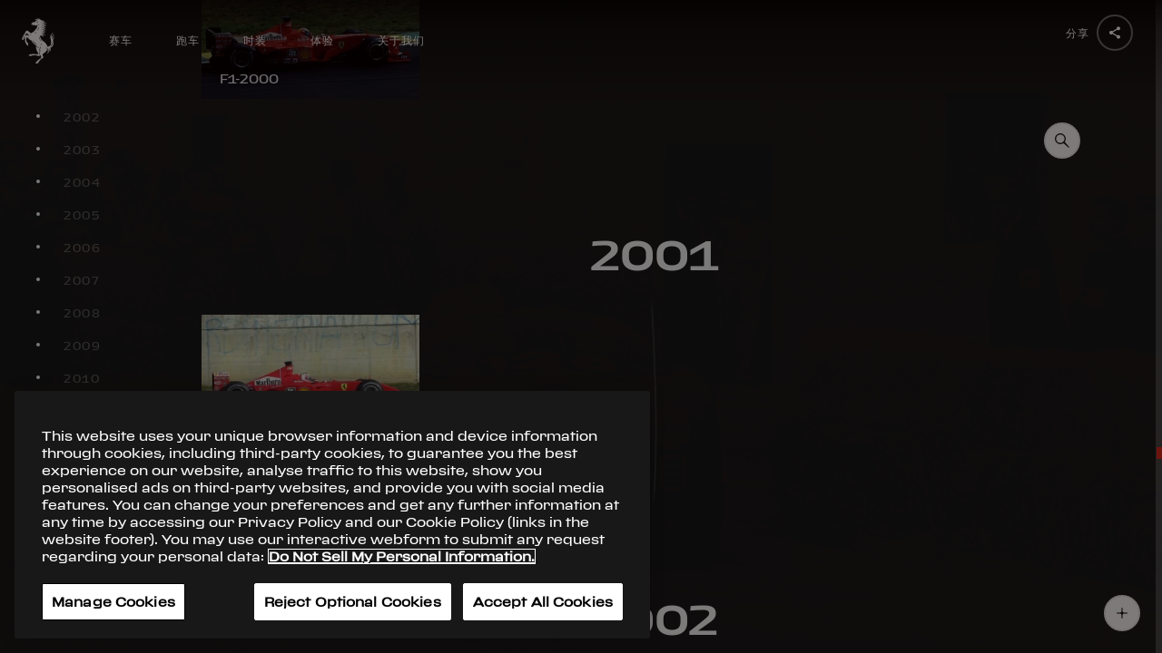

--- FILE ---
content_type: application/javascript; charset=UTF-8
request_url: https://www.ferrari.com/history/_next/static/chunks/94726e6d.3ae22fc862dc173deef3.js
body_size: 19935
content:
(window.webpackJsonp=window.webpackJsonp||[]).push([[5],{"pc+1":function(t,e,r){"use strict";var i=r("KI45");r("hfKm")(e,"__esModule",{value:!0}),e._parseRelative=e._colorExp=e._getCache=e._getSetter=e._missingPlugin=e._round=e._roundModifier=e._config=e._ticker=e._plugins=e._checkPlugin=e._replaceRandom=e._colorStringFilter=e._sortPropTweensByPriority=e._forEachName=e._removeLinkedListItem=e._setDefaults=e._relExp=e._renderComplexString=e._isUndefined=e._isString=e._numWithUnitExp=e._numExp=e._getProperty=e.shuffle=e.interpolate=e.unitize=e.pipe=e.mapRange=e.selector=e.toArray=e.splitColor=e.clamp=e.getUnit=e.normalize=e.snap=e.random=e.distribute=e.wrapYoyo=e.wrap=e.Circ=e.Expo=e.Sine=e.Bounce=e.SteppedEase=e.Back=e.Elastic=e.Strong=e.Quint=e.Quart=e.Cubic=e.Quad=e.Linear=e.Power4=e.Power3=e.Power2=e.Power1=e.Power0=e.default=e.gsap=e.PropTween=e.TweenLite=e.TweenMax=e.Tween=e.TimelineLite=e.TimelineMax=e.Timeline=e.Animation=e.GSCache=void 0;var n=i(r("eVuF")),s=i(r("Cg2A")),a=i(r("6BQ9")),o=i(r("Wa2I")),u=i(r("p0XB")),h=i(r("SqZg"));function _(t){if(void 0===t)throw new ReferenceError("this hasn't been initialised - super() hasn't been called");return t}function f(t,e){t.prototype=(0,h.default)(e.prototype),t.prototype.constructor=t,t.__proto__=e}var l,c,d,p,m,v,g,y,T,w,b,x={autoSleep:120,force3D:"auto",nullTargetWarn:1,units:{lineHeight:""}},k={duration:.5,overwrite:!1,delay:0},E=1e-8,D=2*Math.PI,C=D/4,M=0,A=Math.sqrt,R=Math.cos,S=Math.sin,P=function(t){return"string"===typeof t},z=function(t){return"function"===typeof t},O=function(t){return"number"===typeof t},L=function(t){return"undefined"===typeof t},I=function(t){return"object"===typeof t},U=function(t){return!1!==t},B=function(t){return z(t)||P(t)},F="function"===typeof ArrayBuffer&&ArrayBuffer.isView||function(){},N=u.default,q=/(?:-?\.?\d|\.)+/gi,Q=/[-+=.]*\d+[.e\-+]*\d*[e\-+]*\d*/g,V=/[-+=.]*\d+[.e-]*\d*[a-z%]*/g,j=/[-+=.]*\d+\.?\d*(?:e-|e\+)?\d*/gi,G=/[+-]=-?[.\d]+/,W=/[^,'"\[\]\s]+/gi,Y=/^[+\-=e\s\d]*\d+[.\d]*([a-z]*|%)\s*$/i,J={},K={},H=function(t){return(K=Et(t,J))&&Pr},X=function(t,e){return console.warn("Invalid property",t,"set to",e,"Missing plugin? gsap.registerPlugin()")},Z=function(t,e){return!e&&console.warn(t)},$=function(t,e){return t&&(J[t]=e)&&K&&(K[t]=e)||J},tt=function(){return 0},et={suppressEvents:!0,isStart:!0,kill:!1},rt={suppressEvents:!0,kill:!1},it={suppressEvents:!0},nt={},st=[],at={},ot={},ut={},ht=30,_t=[],ft="",lt=function(t){var e,r,i=t[0];if(I(i)||z(i)||(t=[t]),!(e=(i._gsap||{}).harness)){for(r=_t.length;r--&&!_t[r].targetTest(i););e=_t[r]}for(r=t.length;r--;)t[r]&&(t[r]._gsap||(t[r]._gsap=new We(t[r],e)))||t.splice(r,1);return t},ct=function(t){return t._gsap||lt(ne(t))[0]._gsap},dt=function(t,e,r){return(r=t[e])&&z(r)?t[e]():L(r)&&t.getAttribute&&t.getAttribute(e)||r},pt=function(t,e){return(t=t.split(",")).forEach(e)||t},mt=function(t){return Math.round(1e5*t)/1e5||0},vt=function(t){return Math.round(1e7*t)/1e7||0},gt=function(t,e){var r=e.charAt(0),i=(0,o.default)(e.substr(2));return t=(0,o.default)(t),"+"===r?t+i:"-"===r?t-i:"*"===r?t*i:t/i},yt=function(t,e){for(var r=e.length,i=0;t.indexOf(e[i])<0&&++i<r;);return i<r},Tt=function(){var t,e,r=st.length,i=st.slice(0);for(at={},st.length=0,t=0;t<r;t++)(e=i[t])&&e._lazy&&(e.render(e._lazy[0],e._lazy[1],!0)._lazy=0)},wt=function(t,e,r,i){st.length&&!c&&Tt(),t.render(e,r,i||c&&e<0&&(t._initted||t._startAt)),st.length&&!c&&Tt()},bt=function(t){var e=(0,o.default)(t);return(e||0===e)&&(t+"").match(W).length<2?e:P(t)?t.trim():t},xt=function(t){return t},kt=function(t,e){for(var r in e)r in t||(t[r]=e[r]);return t},Et=function(t,e){for(var r in e)t[r]=e[r];return t},Dt=function t(e,r){for(var i in r)"__proto__"!==i&&"constructor"!==i&&"prototype"!==i&&(e[i]=I(r[i])?t(e[i]||(e[i]={}),r[i]):r[i]);return e},Ct=function(t,e){var r,i={};for(r in t)r in e||(i[r]=t[r]);return i},Mt=function(t){var e,r=t.parent||p,i=t.keyframes?(e=N(t.keyframes),function(t,r){for(var i in r)i in t||"duration"===i&&e||"ease"===i||(t[i]=r[i])}):kt;if(U(t.inherit))for(;r;)i(t,r.vars.defaults),r=r.parent||r._dp;return t},At=function(t,e,r,i,n){void 0===r&&(r="_first"),void 0===i&&(i="_last");var s,a=t[i];if(n)for(s=e[n];a&&a[n]>s;)a=a._prev;return a?(e._next=a._next,a._next=e):(e._next=t[r],t[r]=e),e._next?e._next._prev=e:t[i]=e,e._prev=a,e.parent=e._dp=t,e},Rt=function(t,e,r,i){void 0===r&&(r="_first"),void 0===i&&(i="_last");var n=e._prev,s=e._next;n?n._next=s:t[r]===e&&(t[r]=s),s?s._prev=n:t[i]===e&&(t[i]=n),e._next=e._prev=e.parent=null},St=function(t,e){t.parent&&(!e||t.parent.autoRemoveChildren)&&t.parent.remove&&t.parent.remove(t),t._act=0},Pt=function(t,e){if(t&&(!e||e._end>t._dur||e._start<0))for(var r=t;r;)r._dirty=1,r=r.parent;return t},zt=function(t){for(var e=t.parent;e&&e.parent;)e._dirty=1,e.totalDuration(),e=e.parent;return t},Ot=function(t,e,r,i){return t._startAt&&(c?t._startAt.revert(rt):t.vars.immediateRender&&!t.vars.autoRevert||t._startAt.render(e,!0,i))},Lt=function t(e){return!e||e._ts&&t(e.parent)},It=function(t){return t._repeat?Ut(t._tTime,t=t.duration()+t._rDelay)*t:0},Ut=function(t,e){var r=Math.floor(t/=e);return t&&r===t?r-1:r},Bt=function(t,e){return(t-e._start)*e._ts+(e._ts>=0?0:e._dirty?e.totalDuration():e._tDur)},Ft=function(t){return t._end=vt(t._start+(t._tDur/Math.abs(t._ts||t._rts||E)||0))},Nt=function(t,e){var r=t._dp;return r&&r.smoothChildTiming&&t._ts&&(t._start=vt(r._time-(t._ts>0?e/t._ts:((t._dirty?t.totalDuration():t._tDur)-e)/-t._ts)),Ft(t),r._dirty||Pt(r,t)),t},qt=function(t,e){var r;if((e._time||!e._dur&&e._initted||e._start<t._time&&(e._dur||!e.add))&&(r=Bt(t.rawTime(),e),(!e._dur||Zt(0,e.totalDuration(),r)-e._tTime>E)&&e.render(r,!0)),Pt(t,e)._dp&&t._initted&&t._time>=t._dur&&t._ts){if(t._dur<t.duration())for(r=t;r._dp;)r.rawTime()>=0&&r.totalTime(r._tTime),r=r._dp;t._zTime=-E}},Qt=function(t,e,r,i){return e.parent&&St(e),e._start=vt((O(r)?r:r||t!==p?Kt(t,r,e):t._time)+e._delay),e._end=vt(e._start+(e.totalDuration()/Math.abs(e.timeScale())||0)),At(t,e,"_first","_last",t._sort?"_start":0),Gt(e)||(t._recent=e),i||qt(t,e),t._ts<0&&Nt(t,t._tTime),t},Vt=function(t,e){return(J.ScrollTrigger||X("scrollTrigger",e))&&J.ScrollTrigger.create(e,t)},jt=function(t,e,r,i,n){return tr(t,e,n),t._initted?!r&&t._pt&&!c&&(t._dur&&!1!==t.vars.lazy||!t._dur&&t.vars.lazy)&&T!==ze.frame?(st.push(t),t._lazy=[n,i],1):void 0:1},Gt=function(t){var e=t.data;return"isFromStart"===e||"isStart"===e},Wt=function(t,e,r,i){var n=t._repeat,s=vt(e)||0,a=t._tTime/t._tDur;return a&&!i&&(t._time*=s/t._dur),t._dur=s,t._tDur=n?n<0?1e10:vt(s*(n+1)+t._rDelay*n):s,a>0&&!i&&Nt(t,t._tTime=t._tDur*a),t.parent&&Ft(t),r||Pt(t.parent,t),t},Yt=function(t){return t instanceof Je?Pt(t):Wt(t,t._dur)},Jt={_start:0,endTime:tt,totalDuration:tt},Kt=function t(e,r,i){var n,s,a,u=e.labels,h=e._recent||Jt,_=e.duration()>=1e8?h.endTime(!1):e._dur;return P(r)&&(isNaN(r)||r in u)?(s=r.charAt(0),a="%"===r.substr(-1),n=r.indexOf("="),"<"===s||">"===s?(n>=0&&(r=r.replace(/=/,"")),("<"===s?h._start:h.endTime(h._repeat>=0))+((0,o.default)(r.substr(1))||0)*(a?(n<0?h:i).totalDuration()/100:1)):n<0?(r in u||(u[r]=_),u[r]):(s=(0,o.default)(r.charAt(n-1)+r.substr(n+1)),a&&i&&(s=s/100*(N(i)?i[0]:i).totalDuration()),n>1?t(e,r.substr(0,n-1),i)+s:_+s)):null==r?_:+r},Ht=function(t,e,r){var i,n,s=O(e[1]),a=(s?2:1)+(t<2?0:1),o=e[a];if(s&&(o.duration=e[1]),o.parent=r,t){for(i=o,n=r;n&&!("immediateRender"in i);)i=n.vars.defaults||{},n=U(n.vars.inherit)&&n.parent;o.immediateRender=U(i.immediateRender),t<2?o.runBackwards=1:o.startAt=e[a-1]}return new sr(e[0],o,e[a+1])},Xt=function(t,e){return t||0===t?e(t):e},Zt=function(t,e,r){return r<t?t:r>e?e:r},$t=function(t,e){return P(t)&&(e=Y.exec(t))?e[1]:""},te=function(t,e,r){return Xt(r,(function(r){return Zt(t,e,r)}))},ee=[].slice,re=function(t,e){return t&&I(t)&&"length"in t&&(!e&&!t.length||t.length-1 in t&&I(t[0]))&&!t.nodeType&&t!==m},ie=function(t,e,r){return void 0===r&&(r=[]),t.forEach((function(t){var i;return P(t)&&!e||re(t,1)?(i=r).push.apply(i,ne(t)):r.push(t)}))||r},ne=function(t,e,r){return d&&!e&&d.selector?d.selector(t):!P(t)||r||!v&&Oe()?N(t)?ie(t,r):re(t)?ee.call(t,0):t?[t]:[]:ee.call((e||g).querySelectorAll(t),0)},se=function(t){return t=ne(t)[0]||Z("Invalid scope")||{},function(e){var r=t.current||t.nativeElement||t;return ne(e,r.querySelectorAll?r:r===t?Z("Invalid scope")||g.createElement("div"):t)}},ae=function(t){return t.sort((function(){return.5-Math.random()}))},oe=function(t){if(z(t))return t;var e=I(t)?t:{each:t},r=qe(e.ease),i=e.from||0,n=(0,o.default)(e.base)||0,s={},a=i>0&&i<1,u=isNaN(i)||a,h=e.axis,_=i,f=i;return P(i)?_=f={center:.5,edges:.5,end:1}[i]||0:!a&&u&&(_=i[0],f=i[1]),function(t,a,l){var c,d,p,m,v,g,y,T,w,b=(l||e).length,x=s[b];if(!x){if(!(w="auto"===e.grid?0:(e.grid||[1,1e8])[1])){for(y=-1e8;y<(y=l[w++].getBoundingClientRect().left)&&w<b;);w--}for(x=s[b]=[],c=u?Math.min(w,b)*_-.5:i%w,d=1e8===w?0:u?b*f/w-.5:i/w|0,y=0,T=1e8,g=0;g<b;g++)p=g%w-c,m=d-(g/w|0),x[g]=v=h?Math.abs("y"===h?m:p):A(p*p+m*m),v>y&&(y=v),v<T&&(T=v);"random"===i&&ae(x),x.max=y-T,x.min=T,x.v=b=((0,o.default)(e.amount)||(0,o.default)(e.each)*(w>b?b-1:h?"y"===h?b/w:w:Math.max(w,b/w))||0)*("edges"===i?-1:1),x.b=b<0?n-b:n,x.u=$t(e.amount||e.each)||0,r=r&&b<0?Fe(r):r}return b=(x[t]-x.min)/x.max||0,vt(x.b+(r?r(b):b)*x.v)+x.u}},ue=function(t){var e=Math.pow(10,((t+"").split(".")[1]||"").length);return function(r){var i=vt(Math.round((0,o.default)(r)/t)*t*e);return(i-i%1)/e+(O(r)?0:$t(r))}},he=function(t,e){var r,i,n=N(t);return!n&&I(t)&&(r=n=t.radius||1e8,t.values?(t=ne(t.values),(i=!O(t[0]))&&(r*=r)):t=ue(t.increment)),Xt(e,n?z(t)?function(e){return i=t(e),Math.abs(i-e)<=r?i:e}:function(e){for(var n,s,a=(0,o.default)(i?e.x:e),u=(0,o.default)(i?e.y:0),h=1e8,_=0,f=t.length;f--;)(n=i?(n=t[f].x-a)*n+(s=t[f].y-u)*s:Math.abs(t[f]-a))<h&&(h=n,_=f);return _=!r||h<=r?t[_]:e,i||_===e||O(e)?_:_+$t(e)}:ue(t))},_e=function(t,e,r,i){return Xt(N(t)?!e:!0===r?!!(r=0):!i,(function(){return N(t)?t[~~(Math.random()*t.length)]:(r=r||1e-5)&&(i=r<1?Math.pow(10,(r+"").length-2):1)&&Math.floor(Math.round((t-r/2+Math.random()*(e-t+.99*r))/r)*r*i)/i}))},fe=function(){for(var t=arguments.length,e=new Array(t),r=0;r<t;r++)e[r]=arguments[r];return function(t){return e.reduce((function(t,e){return e(t)}),t)}},le=function(t,e){return function(r){return t((0,o.default)(r))+(e||$t(r))}},ce=function(t,e,r){return ge(t,e,0,1,r)},de=function(t,e,r){return Xt(r,(function(r){return t[~~e(r)]}))},pe=function t(e,r,i){var n=r-e;return N(e)?de(e,t(0,e.length),r):Xt(i,(function(t){return(n+(t-e)%n)%n+e}))},me=function t(e,r,i){var n=r-e,s=2*n;return N(e)?de(e,t(0,e.length-1),r):Xt(i,(function(t){return e+((t=(s+(t-e)%s)%s||0)>n?s-t:t)}))},ve=function(t){for(var e,r,i,n,s=0,a="";~(e=t.indexOf("random(",s));)i=t.indexOf(")",e),n="["===t.charAt(e+7),r=t.substr(e+7,i-e-7).match(n?W:q),a+=t.substr(s,e-s)+_e(n?r:+r[0],n?0:+r[1],+r[2]||1e-5),s=i+1;return a+t.substr(s,t.length-s)},ge=function(t,e,r,i,n){var s=e-t,a=i-r;return Xt(n,(function(e){return r+((e-t)/s*a||0)}))},ye=function t(e,r,i,n){var s=isNaN(e+r)?0:function(t){return(1-t)*e+t*r};if(!s){var a,o,u,h,_,f=P(e),l={};if(!0===i&&(n=1)&&(i=null),f)e={p:e},r={p:r};else if(N(e)&&!N(r)){for(u=[],h=e.length,_=h-2,o=1;o<h;o++)u.push(t(e[o-1],e[o]));h--,s=function(t){t*=h;var e=Math.min(_,~~t);return u[e](t-e)},i=r}else n||(e=Et(N(e)?[]:{},e));if(!u){for(a in r)Ze.call(l,e,a,"get",r[a]);s=function(t){return dr(t,l)||(f?e.p:e)}}}return Xt(i,s)},Te=function(t,e,r){var i,n,s,a=t.labels,o=1e8;for(i in a)(n=a[i]-e)<0===!!r&&n&&o>(n=Math.abs(n))&&(s=i,o=n);return s},we=function(t,e,r){var i,n,s,a=t.vars,o=a[e],u=d,h=t._ctx;if(o)return i=a[e+"Params"],n=a.callbackScope||t,r&&st.length&&Tt(),h&&(d=h),s=i?o.apply(n,i):o.call(n),d=u,s},be=function(t){return St(t),t.scrollTrigger&&t.scrollTrigger.kill(!!c),t.progress()<1&&we(t,"onInterrupt"),t},xe=[],ke=function(t){if(t){var e=(t=!t.name&&t.default||t).name,r=z(t),i=e&&!r&&t.init?function(){this._props=[]}:t,n={init:tt,render:dr,add:Ze,kill:mr,modifier:pr,rawVars:0},s={targetTest:0,get:0,getSetter:_r,aliases:{},register:0};if(Oe(),t!==i){if(ot[e])return;kt(i,kt(Ct(t,n),s)),Et(i.prototype,Et(n,Ct(t,s))),ot[i.prop=e]=i,t.targetTest&&(_t.push(i),nt[e]=1),e=("css"===e?"CSS":e.charAt(0).toUpperCase()+e.substr(1))+"Plugin"}$(e,i),t.register&&t.register(Pr,i,yr)}else t&&xe.push(t)},Ee={aqua:[0,255,255],lime:[0,255,0],silver:[192,192,192],black:[0,0,0],maroon:[128,0,0],teal:[0,128,128],blue:[0,0,255],navy:[0,0,128],white:[255,255,255],olive:[128,128,0],yellow:[255,255,0],orange:[255,165,0],gray:[128,128,128],purple:[128,0,128],green:[0,128,0],red:[255,0,0],pink:[255,192,203],cyan:[0,255,255],transparent:[255,255,255,0]},De=function(t,e,r){return 255*(6*(t+=t<0?1:t>1?-1:0)<1?e+(r-e)*t*6:t<.5?r:3*t<2?e+(r-e)*(2/3-t)*6:e)+.5|0},Ce=function(t,e,r){var i,n,s,o,u,h,_,f,l,c,d=t?O(t)?[t>>16,t>>8&255,255&t]:0:Ee.black;if(!d){if(","===t.substr(-1)&&(t=t.substr(0,t.length-1)),Ee[t])d=Ee[t];else if("#"===t.charAt(0)){if(t.length<6&&(i=t.charAt(1),n=t.charAt(2),s=t.charAt(3),t="#"+i+i+n+n+s+s+(5===t.length?t.charAt(4)+t.charAt(4):"")),9===t.length)return[(d=(0,a.default)(t.substr(1,6),16))>>16,d>>8&255,255&d,(0,a.default)(t.substr(7),16)/255];d=[(t=(0,a.default)(t.substr(1),16))>>16,t>>8&255,255&t]}else if("hsl"===t.substr(0,3))if(d=c=t.match(q),e){if(~t.indexOf("="))return d=t.match(Q),r&&d.length<4&&(d[3]=1),d}else o=+d[0]%360/360,u=+d[1]/100,i=2*(h=+d[2]/100)-(n=h<=.5?h*(u+1):h+u-h*u),d.length>3&&(d[3]*=1),d[0]=De(o+1/3,i,n),d[1]=De(o,i,n),d[2]=De(o-1/3,i,n);else d=t.match(q)||Ee.transparent;d=d.map(Number)}return e&&!c&&(i=d[0]/255,n=d[1]/255,s=d[2]/255,h=((_=Math.max(i,n,s))+(f=Math.min(i,n,s)))/2,_===f?o=u=0:(l=_-f,u=h>.5?l/(2-_-f):l/(_+f),o=_===i?(n-s)/l+(n<s?6:0):_===n?(s-i)/l+2:(i-n)/l+4,o*=60),d[0]=~~(o+.5),d[1]=~~(100*u+.5),d[2]=~~(100*h+.5)),r&&d.length<4&&(d[3]=1),d},Me=function(t){var e=[],r=[],i=-1;return t.split(Re).forEach((function(t){var n=t.match(V)||[];e.push.apply(e,n),r.push(i+=n.length+1)})),e.c=r,e},Ae=function(t,e,r){var i,n,s,a,o="",u=(t+o).match(Re),h=e?"hsla(":"rgba(",_=0;if(!u)return t;if(u=u.map((function(t){return(t=Ce(t,e,1))&&h+(e?t[0]+","+t[1]+"%,"+t[2]+"%,"+t[3]:t.join(","))+")"})),r&&(s=Me(t),(i=r.c).join(o)!==s.c.join(o)))for(a=(n=t.replace(Re,"1").split(V)).length-1;_<a;_++)o+=n[_]+(~i.indexOf(_)?u.shift()||h+"0,0,0,0)":(s.length?s:u.length?u:r).shift());if(!n)for(a=(n=t.split(Re)).length-1;_<a;_++)o+=n[_]+u[_];return o+n[a]},Re=function(){var t,e="(?:\\b(?:(?:rgb|rgba|hsl|hsla)\\(.+?\\))|\\B#(?:[0-9a-f]{3,4}){1,2}\\b";for(t in Ee)e+="|"+t+"\\b";return new RegExp(e+")","gi")}(),Se=/hsl[a]?\(/,Pe=function(t){var e,r=t.join(" ");if(Re.lastIndex=0,Re.test(r))return e=Se.test(r),t[1]=Ae(t[1],e),t[0]=Ae(t[0],e,Me(t[1])),!0},ze=function(){var t,e,r,i,n,a,o=s.default,u=500,h=33,_=o(),f=_,l=1e3/240,c=l,d=[],p=function r(s){var p,m,v,g,y=o()-f,T=!0===s;if(y>u&&(_+=y-h),((p=(v=(f+=y)-_)-c)>0||T)&&(g=++i.frame,n=v-1e3*i.time,i.time=v/=1e3,c+=p+(p>=l?4:l-p),m=1),T||(t=e(r)),m)for(a=0;a<d.length;a++)d[a](v,n,g,s)};return i={time:0,frame:0,tick:function(){p(!0)},deltaRatio:function(t){return n/(1e3/(t||60))},wake:function(){y&&(v||(m=v=window,g=m.document||{},J.gsap=Pr,(m.gsapVersions||(m.gsapVersions=[])).push(Pr.version),H(K||m.GreenSockGlobals||!m.gsap&&m||{}),r=m.requestAnimationFrame,xe.forEach(ke)),t&&i.sleep(),e=r||function(t){return setTimeout(t,c-1e3*i.time+1|0)},b=1,p(2))},sleep:function(){(r?m.cancelAnimationFrame:clearTimeout)(t),b=0,e=tt},lagSmoothing:function(t,e){u=t||1/0,h=Math.min(e||33,u)},fps:function(t){l=1e3/(t||240),c=1e3*i.time+l},add:function(t,e,r){var n=e?function(e,r,s,a){t(e,r,s,a),i.remove(n)}:t;return i.remove(t),d[r?"unshift":"push"](n),Oe(),n},remove:function(t,e){~(e=d.indexOf(t))&&d.splice(e,1)&&a>=e&&a--},_listeners:d}}(),Oe=function(){return!b&&ze.wake()},Le={},Ie=/^[\d.\-M][\d.\-,\s]/,Ue=/["']/g,Be=function(t){for(var e,r,i,n={},s=t.substr(1,t.length-3).split(":"),a=s[0],o=1,u=s.length;o<u;o++)r=s[o],e=o!==u-1?r.lastIndexOf(","):r.length,i=r.substr(0,e),n[a]=isNaN(i)?i.replace(Ue,"").trim():+i,a=r.substr(e+1).trim();return n},Fe=function(t){return function(e){return 1-t(1-e)}},Ne=function t(e,r){for(var i,n=e._first;n;)n instanceof Je?t(n,r):!n.vars.yoyoEase||n._yoyo&&n._repeat||n._yoyo===r||(n.timeline?t(n.timeline,r):(i=n._ease,n._ease=n._yEase,n._yEase=i,n._yoyo=r)),n=n._next},qe=function(t,e){return t&&(z(t)?t:Le[t]||function(t){var e=(t+"").split("("),r=Le[e[0]];return r&&e.length>1&&r.config?r.config.apply(null,~t.indexOf("{")?[Be(e[1])]:function(t){var e=t.indexOf("(")+1,r=t.indexOf(")"),i=t.indexOf("(",e);return t.substring(e,~i&&i<r?t.indexOf(")",r+1):r)}(t).split(",").map(bt)):Le._CE&&Ie.test(t)?Le._CE("",t):r}(t))||e},Qe=function(t,e,r,i){void 0===r&&(r=function(t){return 1-e(1-t)}),void 0===i&&(i=function(t){return t<.5?e(2*t)/2:1-e(2*(1-t))/2});var n,s={easeIn:e,easeOut:r,easeInOut:i};return pt(t,(function(t){for(var e in Le[t]=J[t]=s,Le[n=t.toLowerCase()]=r,s)Le[n+("easeIn"===e?".in":"easeOut"===e?".out":".inOut")]=Le[t+"."+e]=s[e]})),s},Ve=function(t){return function(e){return e<.5?(1-t(1-2*e))/2:.5+t(2*(e-.5))/2}},je=function t(e,r,i){var n=r>=1?r:1,s=(i||(e?.3:.45))/(r<1?r:1),a=s/D*(Math.asin(1/n)||0),o=function(t){return 1===t?1:n*Math.pow(2,-10*t)*S((t-a)*s)+1},u="out"===e?o:"in"===e?function(t){return 1-o(1-t)}:Ve(o);return s=D/s,u.config=function(r,i){return t(e,r,i)},u},Ge=function t(e,r){void 0===r&&(r=1.70158);var i=function(t){return t?--t*t*((r+1)*t+r)+1:0},n="out"===e?i:"in"===e?function(t){return 1-i(1-t)}:Ve(i);return n.config=function(r){return t(e,r)},n};e._ticker=ze,e._colorStringFilter=Pe,e._colorExp=Re,e.splitColor=Ce,e.interpolate=ye,e.mapRange=ge,e._replaceRandom=ve,e.wrapYoyo=me,e.wrap=pe,e.normalize=ce,e.unitize=le,e.pipe=fe,e.random=_e,e.snap=he,e._roundModifier=ue,e.distribute=oe,e.shuffle=ae,e.selector=se,e.toArray=ne,e.clamp=te,e.getUnit=$t,e._removeLinkedListItem=Rt,e._setDefaults=kt,e._parseRelative=gt,e._round=mt,e._forEachName=pt,e._getProperty=dt,e._getCache=ct,e._plugins=ot,e._missingPlugin=X,e._relExp=G,e._numWithUnitExp=V,e._numExp=Q,e._isUndefined=L,e._isString=P,e._config=x,pt("Linear,Quad,Cubic,Quart,Quint,Strong",(function(t,e){var r=e<5?e+1:e;Qe(t+",Power"+(r-1),e?function(t){return Math.pow(t,r)}:function(t){return t},(function(t){return 1-Math.pow(1-t,r)}),(function(t){return t<.5?Math.pow(2*t,r)/2:1-Math.pow(2*(1-t),r)/2}))})),Le.Linear.easeNone=Le.none=Le.Linear.easeIn,Qe("Elastic",je("in"),je("out"),je()),function(t,e){var r=1/e,i=function(i){return i<r?t*i*i:i<.7272727272727273?t*Math.pow(i-1.5/e,2)+.75:i<.9090909090909092?t*(i-=2.25/e)*i+.9375:t*Math.pow(i-2.625/e,2)+.984375};Qe("Bounce",(function(t){return 1-i(1-t)}),i)}(7.5625,2.75),Qe("Expo",(function(t){return t?Math.pow(2,10*(t-1)):0})),Qe("Circ",(function(t){return-(A(1-t*t)-1)})),Qe("Sine",(function(t){return 1===t?1:1-R(t*C)})),Qe("Back",Ge("in"),Ge("out"),Ge()),Le.SteppedEase=Le.steps=J.SteppedEase={config:function(t,e){void 0===t&&(t=1);var r=1/t,i=t+(e?0:1),n=e?1:0,s=1-E;return function(t){return((i*Zt(0,s,t)|0)+n)*r}}},k.ease=Le["quad.out"],pt("onComplete,onUpdate,onStart,onRepeat,onReverseComplete,onInterrupt",(function(t){return ft+=t+","+t+"Params,"}));var We=function(t,e){this.id=M++,t._gsap=this,this.target=t,this.harness=e,this.get=e?e.get:dt,this.set=e?e.getSetter:_r};e.GSCache=We;var Ye=function(){function t(t){this.vars=t,this._delay=+t.delay||0,(this._repeat=t.repeat===1/0?-2:t.repeat||0)&&(this._rDelay=t.repeatDelay||0,this._yoyo=!!t.yoyo||!!t.yoyoEase),this._ts=1,Wt(this,+t.duration,1,1),this.data=t.data,d&&(this._ctx=d,d.data.push(this)),b||ze.wake()}var e=t.prototype;return e.delay=function(t){return t||0===t?(this.parent&&this.parent.smoothChildTiming&&this.startTime(this._start+t-this._delay),this._delay=t,this):this._delay},e.duration=function(t){return arguments.length?this.totalDuration(this._repeat>0?t+(t+this._rDelay)*this._repeat:t):this.totalDuration()&&this._dur},e.totalDuration=function(t){return arguments.length?(this._dirty=0,Wt(this,this._repeat<0?t:(t-this._repeat*this._rDelay)/(this._repeat+1))):this._tDur},e.totalTime=function(t,e){if(Oe(),!arguments.length)return this._tTime;var r=this._dp;if(r&&r.smoothChildTiming&&this._ts){for(Nt(this,t),!r._dp||r.parent||qt(r,this);r&&r.parent;)r.parent._time!==r._start+(r._ts>=0?r._tTime/r._ts:(r.totalDuration()-r._tTime)/-r._ts)&&r.totalTime(r._tTime,!0),r=r.parent;!this.parent&&this._dp.autoRemoveChildren&&(this._ts>0&&t<this._tDur||this._ts<0&&t>0||!this._tDur&&!t)&&Qt(this._dp,this,this._start-this._delay)}return(this._tTime!==t||!this._dur&&!e||this._initted&&Math.abs(this._zTime)===E||!t&&!this._initted&&(this.add||this._ptLookup))&&(this._ts||(this._pTime=t),wt(this,t,e)),this},e.time=function(t,e){return arguments.length?this.totalTime(Math.min(this.totalDuration(),t+It(this))%(this._dur+this._rDelay)||(t?this._dur:0),e):this._time},e.totalProgress=function(t,e){return arguments.length?this.totalTime(this.totalDuration()*t,e):this.totalDuration()?Math.min(1,this._tTime/this._tDur):this.ratio},e.progress=function(t,e){return arguments.length?this.totalTime(this.duration()*(!this._yoyo||1&this.iteration()?t:1-t)+It(this),e):this.duration()?Math.min(1,this._time/this._dur):this.ratio},e.iteration=function(t,e){var r=this.duration()+this._rDelay;return arguments.length?this.totalTime(this._time+(t-1)*r,e):this._repeat?Ut(this._tTime,r)+1:1},e.timeScale=function(t){if(!arguments.length)return this._rts===-E?0:this._rts;if(this._rts===t)return this;var e=this.parent&&this._ts?Bt(this.parent._time,this):this._tTime;return this._rts=+t||0,this._ts=this._ps||t===-E?0:this._rts,this.totalTime(Zt(-Math.abs(this._delay),this._tDur,e),!0),Ft(this),zt(this)},e.paused=function(t){return arguments.length?(this._ps!==t&&(this._ps=t,t?(this._pTime=this._tTime||Math.max(-this._delay,this.rawTime()),this._ts=this._act=0):(Oe(),this._ts=this._rts,this.totalTime(this.parent&&!this.parent.smoothChildTiming?this.rawTime():this._tTime||this._pTime,1===this.progress()&&Math.abs(this._zTime)!==E&&(this._tTime-=E)))),this):this._ps},e.startTime=function(t){if(arguments.length){this._start=t;var e=this.parent||this._dp;return e&&(e._sort||!this.parent)&&Qt(e,this,t-this._delay),this}return this._start},e.endTime=function(t){return this._start+(U(t)?this.totalDuration():this.duration())/Math.abs(this._ts||1)},e.rawTime=function(t){var e=this.parent||this._dp;return e?t&&(!this._ts||this._repeat&&this._time&&this.totalProgress()<1)?this._tTime%(this._dur+this._rDelay):this._ts?Bt(e.rawTime(t),this):this._tTime:this._tTime},e.revert=function(t){void 0===t&&(t=it);var e=c;return c=t,(this._initted||this._startAt)&&(this.timeline&&this.timeline.revert(t),this.totalTime(-.01,t.suppressEvents)),"nested"!==this.data&&!1!==t.kill&&this.kill(),c=e,this},e.globalTime=function(t){for(var e=this,r=arguments.length?t:e.rawTime();e;)r=e._start+r/(e._ts||1),e=e._dp;return!this.parent&&this._sat?this._sat.vars.immediateRender?-1/0:this._sat.globalTime(t):r},e.repeat=function(t){return arguments.length?(this._repeat=t===1/0?-2:t,Yt(this)):-2===this._repeat?1/0:this._repeat},e.repeatDelay=function(t){if(arguments.length){var e=this._time;return this._rDelay=t,Yt(this),e?this.time(e):this}return this._rDelay},e.yoyo=function(t){return arguments.length?(this._yoyo=t,this):this._yoyo},e.seek=function(t,e){return this.totalTime(Kt(this,t),U(e))},e.restart=function(t,e){return this.play().totalTime(t?-this._delay:0,U(e))},e.play=function(t,e){return null!=t&&this.seek(t,e),this.reversed(!1).paused(!1)},e.reverse=function(t,e){return null!=t&&this.seek(t||this.totalDuration(),e),this.reversed(!0).paused(!1)},e.pause=function(t,e){return null!=t&&this.seek(t,e),this.paused(!0)},e.resume=function(){return this.paused(!1)},e.reversed=function(t){return arguments.length?(!!t!==this.reversed()&&this.timeScale(-this._rts||(t?-E:0)),this):this._rts<0},e.invalidate=function(){return this._initted=this._act=0,this._zTime=-E,this},e.isActive=function(){var t,e=this.parent||this._dp,r=this._start;return!(e&&!(this._ts&&this._initted&&e.isActive()&&(t=e.rawTime(!0))>=r&&t<this.endTime(!0)-E))},e.eventCallback=function(t,e,r){var i=this.vars;return arguments.length>1?(e?(i[t]=e,r&&(i[t+"Params"]=r),"onUpdate"===t&&(this._onUpdate=e)):delete i[t],this):i[t]},e.then=function(t){var e=this;return new n.default((function(r){var i=z(t)?t:xt,n=function(){var t=e.then;e.then=null,z(i)&&(i=i(e))&&(i.then||i===e)&&(e.then=t),r(i),e.then=t};e._initted&&1===e.totalProgress()&&e._ts>=0||!e._tTime&&e._ts<0?n():e._prom=n}))},e.kill=function(){be(this)},t}();e.Animation=Ye,kt(Ye.prototype,{_time:0,_start:0,_end:0,_tTime:0,_tDur:0,_dirty:0,_repeat:0,_yoyo:!1,parent:null,_initted:!1,_rDelay:0,_ts:1,_dp:0,ratio:0,_zTime:-E,_prom:0,_ps:!1,_rts:1});var Je=function(t){function e(e,r){var i;return void 0===e&&(e={}),(i=t.call(this,e)||this).labels={},i.smoothChildTiming=!!e.smoothChildTiming,i.autoRemoveChildren=!!e.autoRemoveChildren,i._sort=U(e.sortChildren),p&&Qt(e.parent||p,_(i),r),e.reversed&&i.reverse(),e.paused&&i.paused(!0),e.scrollTrigger&&Vt(_(i),e.scrollTrigger),i}f(e,t);var r=e.prototype;return r.to=function(t,e,r){return Ht(0,arguments,this),this},r.from=function(t,e,r){return Ht(1,arguments,this),this},r.fromTo=function(t,e,r,i){return Ht(2,arguments,this),this},r.set=function(t,e,r){return e.duration=0,e.parent=this,Mt(e).repeatDelay||(e.repeat=0),e.immediateRender=!!e.immediateRender,new sr(t,e,Kt(this,r),1),this},r.call=function(t,e,r){return Qt(this,sr.delayedCall(0,t,e),r)},r.staggerTo=function(t,e,r,i,n,s,a){return r.duration=e,r.stagger=r.stagger||i,r.onComplete=s,r.onCompleteParams=a,r.parent=this,new sr(t,r,Kt(this,n)),this},r.staggerFrom=function(t,e,r,i,n,s,a){return r.runBackwards=1,Mt(r).immediateRender=U(r.immediateRender),this.staggerTo(t,e,r,i,n,s,a)},r.staggerFromTo=function(t,e,r,i,n,s,a,o){return i.startAt=r,Mt(i).immediateRender=U(i.immediateRender),this.staggerTo(t,e,i,n,s,a,o)},r.render=function(t,e,r){var i,n,s,a,o,u,h,_,f,l,d,m,v=this._time,g=this._dirty?this.totalDuration():this._tDur,y=this._dur,T=t<=0?0:vt(t),w=this._zTime<0!==t<0&&(this._initted||!y);if(this!==p&&T>g&&t>=0&&(T=g),T!==this._tTime||r||w){if(v!==this._time&&y&&(T+=this._time-v,t+=this._time-v),i=T,f=this._start,u=!(_=this._ts),w&&(y||(v=this._zTime),(t||!e)&&(this._zTime=t)),this._repeat){if(d=this._yoyo,o=y+this._rDelay,this._repeat<-1&&t<0)return this.totalTime(100*o+t,e,r);if(i=vt(T%o),T===g?(a=this._repeat,i=y):((a=~~(T/o))&&a===T/o&&(i=y,a--),i>y&&(i=y)),l=Ut(this._tTime,o),!v&&this._tTime&&l!==a&&this._tTime-l*o-this._dur<=0&&(l=a),d&&1&a&&(i=y-i,m=1),a!==l&&!this._lock){var b=d&&1&l,x=b===(d&&1&a);if(a<l&&(b=!b),v=b?0:T%y?y:T,this._lock=1,this.render(v||(m?0:vt(a*o)),e,!y)._lock=0,this._tTime=T,!e&&this.parent&&we(this,"onRepeat"),this.vars.repeatRefresh&&!m&&(this.invalidate()._lock=1),v&&v!==this._time||u!==!this._ts||this.vars.onRepeat&&!this.parent&&!this._act)return this;if(y=this._dur,g=this._tDur,x&&(this._lock=2,v=b?y:-1e-4,this.render(v,!0),this.vars.repeatRefresh&&!m&&this.invalidate()),this._lock=0,!this._ts&&!u)return this;Ne(this,m)}}if(this._hasPause&&!this._forcing&&this._lock<2&&(h=function(t,e,r){var i;if(r>e)for(i=t._first;i&&i._start<=r;){if("isPause"===i.data&&i._start>e)return i;i=i._next}else for(i=t._last;i&&i._start>=r;){if("isPause"===i.data&&i._start<e)return i;i=i._prev}}(this,vt(v),vt(i)))&&(T-=i-(i=h._start)),this._tTime=T,this._time=i,this._act=!_,this._initted||(this._onUpdate=this.vars.onUpdate,this._initted=1,this._zTime=t,v=0),!v&&i&&!e&&!a&&(we(this,"onStart"),this._tTime!==T))return this;if(i>=v&&t>=0)for(n=this._first;n;){if(s=n._next,(n._act||i>=n._start)&&n._ts&&h!==n){if(n.parent!==this)return this.render(t,e,r);if(n.render(n._ts>0?(i-n._start)*n._ts:(n._dirty?n.totalDuration():n._tDur)+(i-n._start)*n._ts,e,r),i!==this._time||!this._ts&&!u){h=0,s&&(T+=this._zTime=-E);break}}n=s}else{n=this._last;for(var k=t<0?t:i;n;){if(s=n._prev,(n._act||k<=n._end)&&n._ts&&h!==n){if(n.parent!==this)return this.render(t,e,r);if(n.render(n._ts>0?(k-n._start)*n._ts:(n._dirty?n.totalDuration():n._tDur)+(k-n._start)*n._ts,e,r||c&&(n._initted||n._startAt)),i!==this._time||!this._ts&&!u){h=0,s&&(T+=this._zTime=k?-E:E);break}}n=s}}if(h&&!e&&(this.pause(),h.render(i>=v?0:-E)._zTime=i>=v?1:-1,this._ts))return this._start=f,Ft(this),this.render(t,e,r);this._onUpdate&&!e&&we(this,"onUpdate",!0),(T===g&&this._tTime>=this.totalDuration()||!T&&v)&&(f!==this._start&&Math.abs(_)===Math.abs(this._ts)||this._lock||((t||!y)&&(T===g&&this._ts>0||!T&&this._ts<0)&&St(this,1),e||t<0&&!v||!T&&!v&&g||(we(this,T===g&&t>=0?"onComplete":"onReverseComplete",!0),this._prom&&!(T<g&&this.timeScale()>0)&&this._prom())))}return this},r.add=function(t,e){var r=this;if(O(e)||(e=Kt(this,e,t)),!(t instanceof Ye)){if(N(t))return t.forEach((function(t){return r.add(t,e)})),this;if(P(t))return this.addLabel(t,e);if(!z(t))return this;t=sr.delayedCall(0,t)}return this!==t?Qt(this,t,e):this},r.getChildren=function(t,e,r,i){void 0===t&&(t=!0),void 0===e&&(e=!0),void 0===r&&(r=!0),void 0===i&&(i=-1e8);for(var n=[],s=this._first;s;)s._start>=i&&(s instanceof sr?e&&n.push(s):(r&&n.push(s),t&&n.push.apply(n,s.getChildren(!0,e,r)))),s=s._next;return n},r.getById=function(t){for(var e=this.getChildren(1,1,1),r=e.length;r--;)if(e[r].vars.id===t)return e[r]},r.remove=function(t){return P(t)?this.removeLabel(t):z(t)?this.killTweensOf(t):(Rt(this,t),t===this._recent&&(this._recent=this._last),Pt(this))},r.totalTime=function(e,r){return arguments.length?(this._forcing=1,!this._dp&&this._ts&&(this._start=vt(ze.time-(this._ts>0?e/this._ts:(this.totalDuration()-e)/-this._ts))),t.prototype.totalTime.call(this,e,r),this._forcing=0,this):this._tTime},r.addLabel=function(t,e){return this.labels[t]=Kt(this,e),this},r.removeLabel=function(t){return delete this.labels[t],this},r.addPause=function(t,e,r){var i=sr.delayedCall(0,e||tt,r);return i.data="isPause",this._hasPause=1,Qt(this,i,Kt(this,t))},r.removePause=function(t){var e=this._first;for(t=Kt(this,t);e;)e._start===t&&"isPause"===e.data&&St(e),e=e._next},r.killTweensOf=function(t,e,r){for(var i=this.getTweensOf(t,r),n=i.length;n--;)Ke!==i[n]&&i[n].kill(t,e);return this},r.getTweensOf=function(t,e){for(var r,i=[],n=ne(t),s=this._first,a=O(e);s;)s instanceof sr?yt(s._targets,n)&&(a?(!Ke||s._initted&&s._ts)&&s.globalTime(0)<=e&&s.globalTime(s.totalDuration())>e:!e||s.isActive())&&i.push(s):(r=s.getTweensOf(n,e)).length&&i.push.apply(i,r),s=s._next;return i},r.tweenTo=function(t,e){e=e||{};var r,i=this,n=Kt(i,t),s=e,a=s.startAt,o=s.onStart,u=s.onStartParams,h=s.immediateRender,_=sr.to(i,kt({ease:e.ease||"none",lazy:!1,immediateRender:!1,time:n,overwrite:"auto",duration:e.duration||Math.abs((n-(a&&"time"in a?a.time:i._time))/i.timeScale())||E,onStart:function(){if(i.pause(),!r){var t=e.duration||Math.abs((n-(a&&"time"in a?a.time:i._time))/i.timeScale());_._dur!==t&&Wt(_,t,0,1).render(_._time,!0,!0),r=1}o&&o.apply(_,u||[])}},e));return h?_.render(0):_},r.tweenFromTo=function(t,e,r){return this.tweenTo(e,kt({startAt:{time:Kt(this,t)}},r))},r.recent=function(){return this._recent},r.nextLabel=function(t){return void 0===t&&(t=this._time),Te(this,Kt(this,t))},r.previousLabel=function(t){return void 0===t&&(t=this._time),Te(this,Kt(this,t),1)},r.currentLabel=function(t){return arguments.length?this.seek(t,!0):this.previousLabel(this._time+E)},r.shiftChildren=function(t,e,r){void 0===r&&(r=0);for(var i,n=this._first,s=this.labels;n;)n._start>=r&&(n._start+=t,n._end+=t),n=n._next;if(e)for(i in s)s[i]>=r&&(s[i]+=t);return Pt(this)},r.invalidate=function(e){var r=this._first;for(this._lock=0;r;)r.invalidate(e),r=r._next;return t.prototype.invalidate.call(this,e)},r.clear=function(t){void 0===t&&(t=!0);for(var e,r=this._first;r;)e=r._next,this.remove(r),r=e;return this._dp&&(this._time=this._tTime=this._pTime=0),t&&(this.labels={}),Pt(this)},r.totalDuration=function(t){var e,r,i,n=0,s=this,a=s._last,o=1e8;if(arguments.length)return s.timeScale((s._repeat<0?s.duration():s.totalDuration())/(s.reversed()?-t:t));if(s._dirty){for(i=s.parent;a;)e=a._prev,a._dirty&&a.totalDuration(),(r=a._start)>o&&s._sort&&a._ts&&!s._lock?(s._lock=1,Qt(s,a,r-a._delay,1)._lock=0):o=r,r<0&&a._ts&&(n-=r,(!i&&!s._dp||i&&i.smoothChildTiming)&&(s._start+=r/s._ts,s._time-=r,s._tTime-=r),s.shiftChildren(-r,!1,-Infinity),o=0),a._end>n&&a._ts&&(n=a._end),a=e;Wt(s,s===p&&s._time>n?s._time:n,1,1),s._dirty=0}return s._tDur},e.updateRoot=function(t){if(p._ts&&(wt(p,Bt(t,p)),T=ze.frame),ze.frame>=ht){ht+=x.autoSleep||120;var e=p._first;if((!e||!e._ts)&&x.autoSleep&&ze._listeners.length<2){for(;e&&!e._ts;)e=e._next;e||ze.sleep()}}},e}(Ye);e.TimelineLite=e.TimelineMax=e.Timeline=Je,kt(Je.prototype,{_lock:0,_hasPause:0,_forcing:0});var Ke,He,Xe=function(t,e,r,i,n,s,a){var u,h,_,f,l,c,d,p,m=new yr(this._pt,t,e,0,1,cr,null,n),v=0,g=0;for(m.b=r,m.e=i,r+="",(d=~(i+="").indexOf("random("))&&(i=ve(i)),s&&(s(p=[r,i],t,e),r=p[0],i=p[1]),h=r.match(j)||[];u=j.exec(i);)f=u[0],l=i.substring(v,u.index),_?_=(_+1)%5:"rgba("===l.substr(-5)&&(_=1),f!==h[g++]&&(c=(0,o.default)(h[g-1])||0,m._pt={_next:m._pt,p:l||1===g?l:",",s:c,c:"="===f.charAt(1)?gt(c,f)-c:(0,o.default)(f)-c,m:_&&_<4?Math.round:0},v=j.lastIndex);return m.c=v<i.length?i.substring(v,i.length):"",m.fp=a,(G.test(i)||d)&&(m.e=0),this._pt=m,m},Ze=function(t,e,r,i,n,s,a,o,u,h){z(i)&&(i=i(n||0,t,s));var _,f=t[e],l="get"!==r?r:z(f)?u?t[e.indexOf("set")||!z(t["get"+e.substr(3)])?e:"get"+e.substr(3)](u):t[e]():f,c=z(f)?u?ur:or:ar;if(P(i)&&(~i.indexOf("random(")&&(i=ve(i)),"="===i.charAt(1)&&((_=gt(l,i)+($t(l)||0))||0===_)&&(i=_)),!h||l!==i||He)return isNaN(l*i)||""===i?(!f&&!(e in t)&&X(e,i),Xe.call(this,t,e,l,i,c,o||x.stringFilter,u)):(_=new yr(this._pt,t,e,+l||0,i-(l||0),"boolean"===typeof f?lr:fr,0,c),u&&(_.fp=u),a&&_.modifier(a,this,t),this._pt=_)},$e=function(t,e,r,i,n,s){var a,o,u,h;if(ot[t]&&!1!==(a=new ot[t]).init(n,a.rawVars?e[t]:function(t,e,r,i,n){if(z(t)&&(t=rr(t,n,e,r,i)),!I(t)||t.style&&t.nodeType||N(t)||F(t))return P(t)?rr(t,n,e,r,i):t;var s,a={};for(s in t)a[s]=rr(t[s],n,e,r,i);return a}(e[t],i,n,s,r),r,i,s)&&(r._pt=o=new yr(r._pt,n,t,0,1,a.render,a,0,a.priority),r!==w))for(u=r._ptLookup[r._targets.indexOf(n)],h=a._props.length;h--;)u[a._props[h]]=o;return a},tr=function t(e,r,i){var n,s,a,o,u,h,_,f,d,m,v,g,y,T=e.vars,w=T.ease,b=T.startAt,x=T.immediateRender,D=T.lazy,C=T.onUpdate,M=T.onUpdateParams,A=T.callbackScope,R=T.runBackwards,S=T.yoyoEase,P=T.keyframes,z=T.autoRevert,O=e._dur,L=e._startAt,I=e._targets,B=e.parent,F=B&&"nested"===B.data?B.vars.targets:I,N="auto"===e._overwrite&&!l,q=e.timeline;if(q&&(!P||!w)&&(w="none"),e._ease=qe(w,k.ease),e._yEase=S?Fe(qe(!0===S?w:S,k.ease)):0,S&&e._yoyo&&!e._repeat&&(S=e._yEase,e._yEase=e._ease,e._ease=S),e._from=!q&&!!T.runBackwards,!q||P&&!T.stagger){if(g=(f=I[0]?ct(I[0]).harness:0)&&T[f.prop],n=Ct(T,nt),L&&(L._zTime<0&&L.progress(1),r<0&&R&&x&&!z?L.render(-1,!0):L.revert(R&&O?rt:et),L._lazy=0),b){if(St(e._startAt=sr.set(I,kt({data:"isStart",overwrite:!1,parent:B,immediateRender:!0,lazy:!L&&U(D),startAt:null,delay:0,onUpdate:C,onUpdateParams:M,callbackScope:A,stagger:0},b))),e._startAt._dp=0,e._startAt._sat=e,r<0&&(c||!x&&!z)&&e._startAt.revert(rt),x&&O&&r<=0&&i<=0)return void(r&&(e._zTime=r))}else if(R&&O&&!L)if(r&&(x=!1),a=kt({overwrite:!1,data:"isFromStart",lazy:x&&!L&&U(D),immediateRender:x,stagger:0,parent:B},n),g&&(a[f.prop]=g),St(e._startAt=sr.set(I,a)),e._startAt._dp=0,e._startAt._sat=e,r<0&&(c?e._startAt.revert(rt):e._startAt.render(-1,!0)),e._zTime=r,x){if(!r)return}else t(e._startAt,E,E);for(e._pt=e._ptCache=0,D=O&&U(D)||D&&!O,s=0;s<I.length;s++){if(_=(u=I[s])._gsap||lt(I)[s]._gsap,e._ptLookup[s]=m={},at[_.id]&&st.length&&Tt(),v=F===I?s:F.indexOf(u),f&&!1!==(d=new f).init(u,g||n,e,v,F)&&(e._pt=o=new yr(e._pt,u,d.name,0,1,d.render,d,0,d.priority),d._props.forEach((function(t){m[t]=o})),d.priority&&(h=1)),!f||g)for(a in n)ot[a]&&(d=$e(a,n,e,v,u,F))?d.priority&&(h=1):m[a]=o=Ze.call(e,u,a,"get",n[a],v,F,0,T.stringFilter);e._op&&e._op[s]&&e.kill(u,e._op[s]),N&&e._pt&&(Ke=e,p.killTweensOf(u,m,e.globalTime(r)),y=!e.parent,Ke=0),e._pt&&D&&(at[_.id]=1)}h&&gr(e),e._onInit&&e._onInit(e)}e._onUpdate=C,e._initted=(!e._op||e._pt)&&!y,P&&r<=0&&q.render(1e8,!0,!0)},er=function(t,e,r,i){var n,s,a=e.ease||i||"power1.inOut";if(N(e))s=r[t]||(r[t]=[]),e.forEach((function(t,r){return s.push({t:r/(e.length-1)*100,v:t,e:a})}));else for(n in e)s=r[n]||(r[n]=[]),"ease"===n||s.push({t:(0,o.default)(t),v:e[n],e:a})},rr=function(t,e,r,i,n){return z(t)?t.call(e,r,i,n):P(t)&&~t.indexOf("random(")?ve(t):t},ir=ft+"repeat,repeatDelay,yoyo,repeatRefresh,yoyoEase,autoRevert",nr={};e._checkPlugin=$e,pt(ir+",id,stagger,delay,duration,paused,scrollTrigger",(function(t){return nr[t]=1}));var sr=function(t){function e(e,r,i,n){var s;"number"===typeof r&&(i.duration=r,r=i,i=null);var a,o,u,h,f,c,d,m,v=(s=t.call(this,n?r:Mt(r))||this).vars,g=v.duration,y=v.delay,T=v.immediateRender,w=v.stagger,b=v.overwrite,k=v.keyframes,D=v.defaults,C=v.scrollTrigger,M=v.yoyoEase,A=r.parent||p,R=(N(e)||F(e)?O(e[0]):"length"in r)?[e]:ne(e);if(s._targets=R.length?lt(R):Z("GSAP target "+e+" not found. https://greensock.com",!x.nullTargetWarn)||[],s._ptLookup=[],s._overwrite=b,k||w||B(g)||B(y)){if(r=s.vars,(a=s.timeline=new Je({data:"nested",defaults:D||{},targets:A&&"nested"===A.data?A.vars.targets:R})).kill(),a.parent=a._dp=_(s),a._start=0,w||B(g)||B(y)){if(h=R.length,d=w&&oe(w),I(w))for(f in w)~ir.indexOf(f)&&(m||(m={}),m[f]=w[f]);for(o=0;o<h;o++)(u=Ct(r,nr)).stagger=0,M&&(u.yoyoEase=M),m&&Et(u,m),c=R[o],u.duration=+rr(g,_(s),o,c,R),u.delay=(+rr(y,_(s),o,c,R)||0)-s._delay,!w&&1===h&&u.delay&&(s._delay=y=u.delay,s._start+=y,u.delay=0),a.to(c,u,d?d(o,c,R):0),a._ease=Le.none;a.duration()?g=y=0:s.timeline=0}else if(k){Mt(kt(a.vars.defaults,{ease:"none"})),a._ease=qe(k.ease||r.ease||"none");var S,P,z,L=0;if(N(k))k.forEach((function(t){return a.to(R,t,">")})),a.duration();else{for(f in u={},k)"ease"===f||"easeEach"===f||er(f,k[f],u,k.easeEach);for(f in u)for(S=u[f].sort((function(t,e){return t.t-e.t})),L=0,o=0;o<S.length;o++)(z={ease:(P=S[o]).e,duration:(P.t-(o?S[o-1].t:0))/100*g})[f]=P.v,a.to(R,z,L),L+=z.duration;a.duration()<g&&a.to({},{duration:g-a.duration()})}}g||s.duration(g=a.duration())}else s.timeline=0;return!0!==b||l||(Ke=_(s),p.killTweensOf(R),Ke=0),Qt(A,_(s),i),r.reversed&&s.reverse(),r.paused&&s.paused(!0),(T||!g&&!k&&s._start===vt(A._time)&&U(T)&&Lt(_(s))&&"nested"!==A.data)&&(s._tTime=-E,s.render(Math.max(0,-y)||0)),C&&Vt(_(s),C),s}f(e,t);var r=e.prototype;return r.render=function(t,e,r){var i,n,s,a,o,u,h,_,f,l=this._time,d=this._tDur,p=this._dur,m=t<0,v=t>d-E&&!m?d:t<E?0:t;if(p){if(v!==this._tTime||!t||r||!this._initted&&this._tTime||this._startAt&&this._zTime<0!==m){if(i=v,_=this.timeline,this._repeat){if(a=p+this._rDelay,this._repeat<-1&&m)return this.totalTime(100*a+t,e,r);if(i=vt(v%a),v===d?(s=this._repeat,i=p):((s=~~(v/a))&&s===v/a&&(i=p,s--),i>p&&(i=p)),(u=this._yoyo&&1&s)&&(f=this._yEase,i=p-i),o=Ut(this._tTime,a),i===l&&!r&&this._initted)return this._tTime=v,this;s!==o&&(_&&this._yEase&&Ne(_,u),!this.vars.repeatRefresh||u||this._lock||(this._lock=r=1,this.render(vt(a*s),!0).invalidate()._lock=0))}if(!this._initted){if(jt(this,m?t:i,r,e,v))return this._tTime=0,this;if(l!==this._time)return this;if(p!==this._dur)return this.render(t,e,r)}if(this._tTime=v,this._time=i,!this._act&&this._ts&&(this._act=1,this._lazy=0),this.ratio=h=(f||this._ease)(i/p),this._from&&(this.ratio=h=1-h),i&&!l&&!e&&!s&&(we(this,"onStart"),this._tTime!==v))return this;for(n=this._pt;n;)n.r(h,n.d),n=n._next;_&&_.render(t<0?t:!i&&u?-E:_._dur*_._ease(i/this._dur),e,r)||this._startAt&&(this._zTime=t),this._onUpdate&&!e&&(m&&Ot(this,t,0,r),we(this,"onUpdate")),this._repeat&&s!==o&&this.vars.onRepeat&&!e&&this.parent&&we(this,"onRepeat"),v!==this._tDur&&v||this._tTime!==v||(m&&!this._onUpdate&&Ot(this,t,0,!0),(t||!p)&&(v===this._tDur&&this._ts>0||!v&&this._ts<0)&&St(this,1),e||m&&!l||!(v||l||u)||(we(this,v===d?"onComplete":"onReverseComplete",!0),this._prom&&!(v<d&&this.timeScale()>0)&&this._prom()))}}else!function(t,e,r,i){var n,s,a,o=t.ratio,u=e<0||!e&&(!t._start&&function t(e){var r=e.parent;return r&&r._ts&&r._initted&&!r._lock&&(r.rawTime()<0||t(r))}(t)&&(t._initted||!Gt(t))||(t._ts<0||t._dp._ts<0)&&!Gt(t))?0:1,h=t._rDelay,_=0;if(h&&t._repeat&&(_=Zt(0,t._tDur,e),s=Ut(_,h),t._yoyo&&1&s&&(u=1-u),s!==Ut(t._tTime,h)&&(o=1-u,t.vars.repeatRefresh&&t._initted&&t.invalidate())),u!==o||c||i||t._zTime===E||!e&&t._zTime){if(!t._initted&&jt(t,e,i,r,_))return;for(a=t._zTime,t._zTime=e||(r?E:0),r||(r=e&&!a),t.ratio=u,t._from&&(u=1-u),t._time=0,t._tTime=_,n=t._pt;n;)n.r(u,n.d),n=n._next;e<0&&Ot(t,e,0,!0),t._onUpdate&&!r&&we(t,"onUpdate"),_&&t._repeat&&!r&&t.parent&&we(t,"onRepeat"),(e>=t._tDur||e<0)&&t.ratio===u&&(u&&St(t,1),r||c||(we(t,u?"onComplete":"onReverseComplete",!0),t._prom&&t._prom()))}else t._zTime||(t._zTime=e)}(this,t,e,r);return this},r.targets=function(){return this._targets},r.invalidate=function(e){return(!e||!this.vars.runBackwards)&&(this._startAt=0),this._pt=this._op=this._onUpdate=this._lazy=this.ratio=0,this._ptLookup=[],this.timeline&&this.timeline.invalidate(e),t.prototype.invalidate.call(this,e)},r.resetTo=function(t,e,r,i){b||ze.wake(),this._ts||this.play();var n=Math.min(this._dur,(this._dp._time-this._start)*this._ts);return this._initted||tr(this,n),function(t,e,r,i,n,s,a){var o,u,h,_,f=(t._pt&&t._ptCache||(t._ptCache={}))[e];if(!f)for(f=t._ptCache[e]=[],h=t._ptLookup,_=t._targets.length;_--;){if((o=h[_][e])&&o.d&&o.d._pt)for(o=o.d._pt;o&&o.p!==e&&o.fp!==e;)o=o._next;if(!o)return He=1,t.vars[e]="+=0",tr(t,a),He=0,1;f.push(o)}for(_=f.length;_--;)(o=(u=f[_])._pt||u).s=!i&&0!==i||n?o.s+(i||0)+s*o.c:i,o.c=r-o.s,u.e&&(u.e=mt(r)+$t(u.e)),u.b&&(u.b=o.s+$t(u.b))}(this,t,e,r,i,this._ease(n/this._dur),n)?this.resetTo(t,e,r,i):(Nt(this,0),this.parent||At(this._dp,this,"_first","_last",this._dp._sort?"_start":0),this.render(0))},r.kill=function(t,e){if(void 0===e&&(e="all"),!t&&(!e||"all"===e))return this._lazy=this._pt=0,this.parent?be(this):this;if(this.timeline){var r=this.timeline.totalDuration();return this.timeline.killTweensOf(t,e,Ke&&!0!==Ke.vars.overwrite)._first||be(this),this.parent&&r!==this.timeline.totalDuration()&&Wt(this,this._dur*this.timeline._tDur/r,0,1),this}var i,n,s,a,o,u,h,_=this._targets,f=t?ne(t):_,l=this._ptLookup,c=this._pt;if((!e||"all"===e)&&function(t,e){for(var r=t.length,i=r===e.length;i&&r--&&t[r]===e[r];);return r<0}(_,f))return"all"===e&&(this._pt=0),be(this);for(i=this._op=this._op||[],"all"!==e&&(P(e)&&(o={},pt(e,(function(t){return o[t]=1})),e=o),e=function(t,e){var r,i,n,s,a=t[0]?ct(t[0]).harness:0,o=a&&a.aliases;if(!o)return e;for(i in r=Et({},e),o)if(i in r)for(n=(s=o[i].split(",")).length;n--;)r[s[n]]=r[i];return r}(_,e)),h=_.length;h--;)if(~f.indexOf(_[h]))for(o in n=l[h],"all"===e?(i[h]=e,a=n,s={}):(s=i[h]=i[h]||{},a=e),a)(u=n&&n[o])&&("kill"in u.d&&!0!==u.d.kill(o)||Rt(this,u,"_pt"),delete n[o]),"all"!==s&&(s[o]=1);return this._initted&&!this._pt&&c&&be(this),this},e.to=function(t,r){return new e(t,r,arguments[2])},e.from=function(t,e){return Ht(1,arguments)},e.delayedCall=function(t,r,i,n){return new e(r,0,{immediateRender:!1,lazy:!1,overwrite:!1,delay:t,onComplete:r,onReverseComplete:r,onCompleteParams:i,onReverseCompleteParams:i,callbackScope:n})},e.fromTo=function(t,e,r){return Ht(2,arguments)},e.set=function(t,r){return r.duration=0,r.repeatDelay||(r.repeat=0),new e(t,r)},e.killTweensOf=function(t,e,r){return p.killTweensOf(t,e,r)},e}(Ye);e.TweenLite=e.TweenMax=e.Tween=sr,kt(sr.prototype,{_targets:[],_lazy:0,_startAt:0,_op:0,_onInit:0}),pt("staggerTo,staggerFrom,staggerFromTo",(function(t){sr[t]=function(){var e=new Je,r=ee.call(arguments,0);return r.splice("staggerFromTo"===t?5:4,0,0),e[t].apply(e,r)}}));var ar=function(t,e,r){return t[e]=r},or=function(t,e,r){return t[e](r)},ur=function(t,e,r,i){return t[e](i.fp,r)},hr=function(t,e,r){return t.setAttribute(e,r)},_r=function(t,e){return z(t[e])?or:L(t[e])&&t.setAttribute?hr:ar},fr=function(t,e){return e.set(e.t,e.p,Math.round(1e6*(e.s+e.c*t))/1e6,e)},lr=function(t,e){return e.set(e.t,e.p,!!(e.s+e.c*t),e)},cr=function(t,e){var r=e._pt,i="";if(!t&&e.b)i=e.b;else if(1===t&&e.e)i=e.e;else{for(;r;)i=r.p+(r.m?r.m(r.s+r.c*t):Math.round(1e4*(r.s+r.c*t))/1e4)+i,r=r._next;i+=e.c}e.set(e.t,e.p,i,e)},dr=function(t,e){for(var r=e._pt;r;)r.r(t,r.d),r=r._next},pr=function(t,e,r,i){for(var n,s=this._pt;s;)n=s._next,s.p===i&&s.modifier(t,e,r),s=n},mr=function(t){for(var e,r,i=this._pt;i;)r=i._next,i.p===t&&!i.op||i.op===t?Rt(this,i,"_pt"):i.dep||(e=1),i=r;return!e},vr=function(t,e,r,i){i.mSet(t,e,i.m.call(i.tween,r,i.mt),i)},gr=function(t){for(var e,r,i,n,s=t._pt;s;){for(e=s._next,r=i;r&&r.pr>s.pr;)r=r._next;(s._prev=r?r._prev:n)?s._prev._next=s:i=s,(s._next=r)?r._prev=s:n=s,s=e}t._pt=i};e._sortPropTweensByPriority=gr,e._renderComplexString=cr,e._getSetter=_r;var yr=function(){function t(t,e,r,i,n,s,a,o,u){this.t=e,this.s=i,this.c=n,this.p=r,this.r=s||fr,this.d=a||this,this.set=o||ar,this.pr=u||0,this._next=t,t&&(t._prev=this)}return t.prototype.modifier=function(t,e,r){this.mSet=this.mSet||this.set,this.set=vr,this.m=t,this.mt=r,this.tween=e},t}();e.PropTween=yr,pt(ft+"parent,duration,ease,delay,overwrite,runBackwards,startAt,yoyo,immediateRender,repeat,repeatDelay,data,paused,reversed,lazy,callbackScope,stringFilter,id,yoyoEase,stagger,inherit,repeatRefresh,keyframes,autoRevert,scrollTrigger",(function(t){return nt[t]=1})),J.TweenMax=J.TweenLite=sr,J.TimelineLite=J.TimelineMax=Je,p=new Je({sortChildren:!1,defaults:k,autoRemoveChildren:!0,id:"root",smoothChildTiming:!0}),x.stringFilter=Pe;var Tr=[],wr={},br=[],xr=0,kr=0,Er=function(t){return(wr[t]||br).map((function(t){return t()}))},Dr=function(){var t=(0,s.default)(),e=[];t-xr>2&&(Er("matchMediaInit"),Tr.forEach((function(t){var r,i,n,s,a=t.queries,o=t.conditions;for(i in a)(r=m.matchMedia(a[i]).matches)&&(n=1),r!==o[i]&&(o[i]=r,s=1);s&&(t.revert(),n&&e.push(t))})),Er("matchMediaRevert"),e.forEach((function(t){return t.onMatch(t)})),xr=t,Er("matchMedia"))},Cr=function(){function t(t,e){this.selector=e&&se(e),this.data=[],this._r=[],this.isReverted=!1,this.id=kr++,t&&this.add(t)}var e=t.prototype;return e.add=function(t,e,r){z(t)&&(r=e,e=t,t=z);var i=this,n=function(){var t,n=d,s=i.selector;return n&&n!==i&&n.data.push(i),r&&(i.selector=se(r)),d=i,t=e.apply(i,arguments),z(t)&&i._r.push(t),d=n,i.selector=s,i.isReverted=!1,t};return i.last=n,t===z?n(i):t?i[t]=n:n},e.ignore=function(t){var e=d;d=null,t(this),d=e},e.getTweens=function(){var e=[];return this.data.forEach((function(r){return r instanceof t?e.push.apply(e,r.getTweens()):r instanceof sr&&!(r.parent&&"nested"===r.parent.data)&&e.push(r)})),e},e.clear=function(){this._r.length=this.data.length=0},e.kill=function(t,e){var r=this;if(t){var i=this.getTweens();this.data.forEach((function(t){"isFlip"===t.data&&(t.revert(),t.getChildren(!0,!0,!1).forEach((function(t){return i.splice(i.indexOf(t),1)})))})),i.map((function(t){return{g:t.globalTime(0),t:t}})).sort((function(t,e){return e.g-t.g||-1/0})).forEach((function(e){return e.t.revert(t)})),this.data.forEach((function(e){return!(e instanceof sr)&&e.revert&&e.revert(t)})),this._r.forEach((function(e){return e(t,r)})),this.isReverted=!0}else this.data.forEach((function(t){return t.kill&&t.kill()}));if(this.clear(),e)for(var n=Tr.length;n--;)Tr[n].id===this.id&&Tr.splice(n,1)},e.revert=function(t){this.kill(t||{})},t}(),Mr=function(){function t(t){this.contexts=[],this.scope=t}var e=t.prototype;return e.add=function(t,e,r){I(t)||(t={matches:t});var i,n,s,a=new Cr(0,r||this.scope),o=a.conditions={};for(n in d&&!a.selector&&(a.selector=d.selector),this.contexts.push(a),e=a.add("onMatch",e),a.queries=t,t)"all"===n?s=1:(i=m.matchMedia(t[n]))&&(Tr.indexOf(a)<0&&Tr.push(a),(o[n]=i.matches)&&(s=1),i.addListener?i.addListener(Dr):i.addEventListener("change",Dr));return s&&e(a),this},e.revert=function(t){this.kill(t||{})},e.kill=function(t){this.contexts.forEach((function(e){return e.kill(t,!0)}))},t}(),Ar={registerPlugin:function(){for(var t=arguments.length,e=new Array(t),r=0;r<t;r++)e[r]=arguments[r];e.forEach((function(t){return ke(t)}))},timeline:function(t){return new Je(t)},getTweensOf:function(t,e){return p.getTweensOf(t,e)},getProperty:function(t,e,r,i){P(t)&&(t=ne(t)[0]);var n=ct(t||{}).get,s=r?xt:bt;return"native"===r&&(r=""),t?e?s((ot[e]&&ot[e].get||n)(t,e,r,i)):function(e,r,i){return s((ot[e]&&ot[e].get||n)(t,e,r,i))}:t},quickSetter:function(t,e,r){if((t=ne(t)).length>1){var i=t.map((function(t){return Pr.quickSetter(t,e,r)})),n=i.length;return function(t){for(var e=n;e--;)i[e](t)}}t=t[0]||{};var s=ot[e],a=ct(t),o=a.harness&&(a.harness.aliases||{})[e]||e,u=s?function(e){var i=new s;w._pt=0,i.init(t,r?e+r:e,w,0,[t]),i.render(1,i),w._pt&&dr(1,w)}:a.set(t,o);return s?u:function(e){return u(t,o,r?e+r:e,a,1)}},quickTo:function(t,e,r){var i,n=Pr.to(t,Et(((i={})[e]="+=0.1",i.paused=!0,i),r||{})),s=function(t,r,i){return n.resetTo(e,t,r,i)};return s.tween=n,s},isTweening:function(t){return p.getTweensOf(t,!0).length>0},defaults:function(t){return t&&t.ease&&(t.ease=qe(t.ease,k.ease)),Dt(k,t||{})},config:function(t){return Dt(x,t||{})},registerEffect:function(t){var e=t.name,r=t.effect,i=t.plugins,n=t.defaults,s=t.extendTimeline;(i||"").split(",").forEach((function(t){return t&&!ot[t]&&!J[t]&&Z(e+" effect requires "+t+" plugin.")})),ut[e]=function(t,e,i){return r(ne(t),kt(e||{},n),i)},s&&(Je.prototype[e]=function(t,r,i){return this.add(ut[e](t,I(r)?r:(i=r)&&{},this),i)})},registerEase:function(t,e){Le[t]=qe(e)},parseEase:function(t,e){return arguments.length?qe(t,e):Le},getById:function(t){return p.getById(t)},exportRoot:function(t,e){void 0===t&&(t={});var r,i,n=new Je(t);for(n.smoothChildTiming=U(t.smoothChildTiming),p.remove(n),n._dp=0,n._time=n._tTime=p._time,r=p._first;r;)i=r._next,!e&&!r._dur&&r instanceof sr&&r.vars.onComplete===r._targets[0]||Qt(n,r,r._start-r._delay),r=i;return Qt(p,n,0),n},context:function(t,e){return t?new Cr(t,e):d},matchMedia:function(t){return new Mr(t)},matchMediaRefresh:function(){return Tr.forEach((function(t){var e,r,i=t.conditions;for(r in i)i[r]&&(i[r]=!1,e=1);e&&t.revert()}))||Dr()},addEventListener:function(t,e){var r=wr[t]||(wr[t]=[]);~r.indexOf(e)||r.push(e)},removeEventListener:function(t,e){var r=wr[t],i=r&&r.indexOf(e);i>=0&&r.splice(i,1)},utils:{wrap:pe,wrapYoyo:me,distribute:oe,random:_e,snap:he,normalize:ce,getUnit:$t,clamp:te,splitColor:Ce,toArray:ne,selector:se,mapRange:ge,pipe:fe,unitize:le,interpolate:ye,shuffle:ae},install:H,effects:ut,ticker:ze,updateRoot:Je.updateRoot,plugins:ot,globalTimeline:p,core:{PropTween:yr,globals:$,Tween:sr,Timeline:Je,Animation:Ye,getCache:ct,_removeLinkedListItem:Rt,reverting:function(){return c},context:function(t){return t&&d&&(d.data.push(t),t._ctx=d),d},suppressOverwrites:function(t){return l=t}}};pt("to,from,fromTo,delayedCall,set,killTweensOf",(function(t){return Ar[t]=sr[t]})),ze.add(Je.updateRoot),w=Ar.to({},{duration:0});var Rr=function(t,e){for(var r=t._pt;r&&r.p!==e&&r.op!==e&&r.fp!==e;)r=r._next;return r},Sr=function(t,e){return{name:t,rawVars:1,init:function(t,r,i){i._onInit=function(t){var i,n;if(P(r)&&(i={},pt(r,(function(t){return i[t]=1})),r=i),e){for(n in i={},r)i[n]=e(r[n]);r=i}!function(t,e){var r,i,n,s=t._targets;for(r in e)for(i=s.length;i--;)(n=t._ptLookup[i][r])&&(n=n.d)&&(n._pt&&(n=Rr(n,r)),n&&n.modifier&&n.modifier(e[r],t,s[i],r))}(t,r)}}}},Pr=Ar.registerPlugin({name:"attr",init:function(t,e,r,i,n){var s,a,o;for(s in this.tween=r,e)o=t.getAttribute(s)||"",(a=this.add(t,"setAttribute",(o||0)+"",e[s],i,n,0,0,s)).op=s,a.b=o,this._props.push(s)},render:function(t,e){for(var r=e._pt;r;)c?r.set(r.t,r.p,r.b,r):r.r(t,r.d),r=r._next}},{name:"endArray",init:function(t,e){for(var r=e.length;r--;)this.add(t,r,t[r]||0,e[r],0,0,0,0,0,1)}},Sr("roundProps",ue),Sr("modifiers"),Sr("snap",he))||Ar;e.default=e.gsap=Pr,sr.version=Je.version=Pr.version="3.12.2",y=1,Oe();var zr=Le.Power0,Or=Le.Power1,Lr=Le.Power2,Ir=Le.Power3,Ur=Le.Power4,Br=Le.Linear,Fr=Le.Quad,Nr=Le.Cubic,qr=Le.Quart,Qr=Le.Quint,Vr=Le.Strong,jr=Le.Elastic,Gr=Le.Back,Wr=Le.SteppedEase,Yr=Le.Bounce,Jr=Le.Sine,Kr=Le.Expo,Hr=Le.Circ;e.Circ=Hr,e.Expo=Kr,e.Sine=Jr,e.Bounce=Yr,e.SteppedEase=Wr,e.Back=Gr,e.Elastic=jr,e.Strong=Vr,e.Quint=Qr,e.Quart=qr,e.Cubic=Nr,e.Quad=Fr,e.Linear=Br,e.Power4=Ur,e.Power3=Ir,e.Power2=Lr,e.Power1=Or,e.Power0=zr}}]);